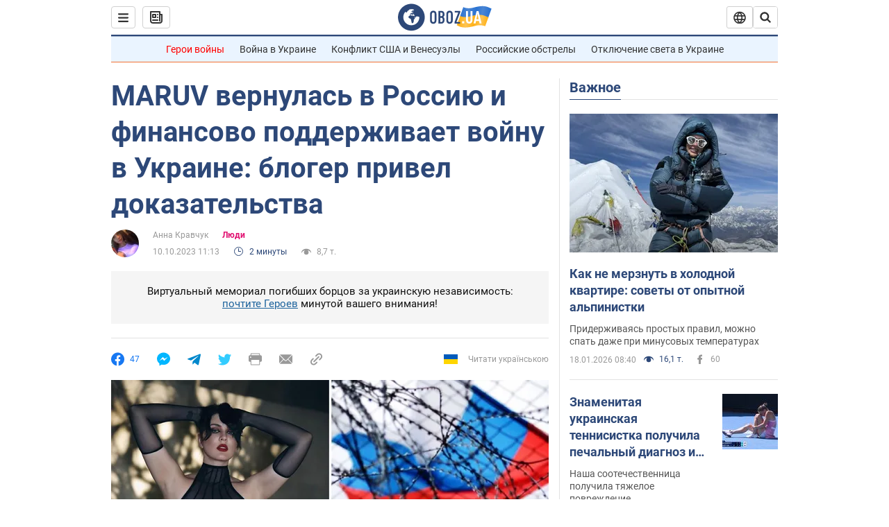

--- FILE ---
content_type: application/x-javascript; charset=utf-8
request_url: https://servicer.idealmedia.io/1418748/1?nocmp=1&sessionId=696d6a10-0441c&sessionPage=1&sessionNumberWeek=1&sessionNumber=1&scale_metric_1=64.00&scale_metric_2=256.00&scale_metric_3=100.00&cbuster=1768778256562674454526&pvid=2a5a5649-229d-4ee0-b93a-06c70332ad27&implVersion=11&lct=1763555100&mp4=1&ap=1&consentStrLen=0&wlid=e8560a1b-4489-4ced-a95a-7550c45c95ed&uniqId=0662b&niet=4g&nisd=false&evt=%5B%7B%22event%22%3A1%2C%22methods%22%3A%5B1%2C2%5D%7D%2C%7B%22event%22%3A2%2C%22methods%22%3A%5B1%2C2%5D%7D%5D&pv=5&jsv=es6&dpr=1&hashCommit=cbd500eb&apt=2023-10-10T11%3A13%3A00&tfre=4158&w=0&h=1&tl=150&tlp=1&sz=0x1&szp=1&szl=1&cxurl=https%3A%2F%2Fnews.obozrevatel.com%2Fshow%2Fpeople%2Fmaruv-vernulas-v-rossiyu-i-finansovo-podderzhivaet-vojnu-v-ukraine-bloger-privel-dokazatelstva.htm&ref=&lu=https%3A%2F%2Fnews.obozrevatel.com%2Fshow%2Fpeople%2Fmaruv-vernulas-v-rossiyu-i-finansovo-podderzhivaet-vojnu-v-ukraine-bloger-privel-dokazatelstva.htm
body_size: 838
content:
var _mgq=_mgq||[];
_mgq.push(["IdealmediaLoadGoods1418748_0662b",[
["tsn.ua","11957692","1","У Львові поліціянтка з ноги напала на жінку, яка прибирала сніг","Львівська міська рада та поліція з’ясовують обставини конфлікту між поліціянткою та двірничкою","0","","","","d_e0Fz-iyp5_wnFP7MADgWNAH7Kni_GfT8Gf6BHlP8owTJzDlndJxZG2sYQLxm7SJP9NESf5a0MfIieRFDqB_Kldt0JdlZKDYLbkLtP-Q-WMYcfGXZwNU6p3be0UjhMM",{"i":"https://s-img.idealmedia.io/n/11957692/45x45/79x0x630x630/aHR0cDovL2ltZ2hvc3RzLmNvbS90LzUwOTE1My9mZjZkN2NlMzJkNTI1YjE3Njg2NGZhYTc1MzE0NjdmOS5qcGVn.webp?v=1768778256-F3d_lezxE_URbN2BW3gXA4CIC74OWOzamglEHMA_TvI","l":"https://clck.idealmedia.io/pnews/11957692/i/1298901/pp/1/1?h=d_e0Fz-iyp5_wnFP7MADgWNAH7Kni_GfT8Gf6BHlP8owTJzDlndJxZG2sYQLxm7SJP9NESf5a0MfIieRFDqB_Kldt0JdlZKDYLbkLtP-Q-WMYcfGXZwNU6p3be0UjhMM&utm_campaign=obozrevatel.com&utm_source=obozrevatel.com&utm_medium=referral&rid=e038d78e-f4c3-11f0-b20c-c4cbe1e3eca4&tt=Direct&att=3&afrd=296&iv=11&ct=1&gdprApplies=0&muid=q0iAYbbt8qhf&st=-300&mp4=1&h2=RGCnD2pppFaSHdacZpvmnsy2GX6xlGXVu7txikoXAu8gNjusZyjGo1rMnMT1hEiOJN4sfajfrDOpom5RVgtfmQ**","adc":[],"sdl":0,"dl":"","category":"События Украины","dbbr":0,"bbrt":0,"type":"e","media-type":"static","clicktrackers":[],"cta":"Читати далі","cdt":"","tri":"e03907ae-f4c3-11f0-b20c-c4cbe1e3eca4","crid":"11957692"}],],
{"awc":{},"dt":"desktop","ts":"","tt":"Direct","isBot":1,"h2":"RGCnD2pppFaSHdacZpvmnsy2GX6xlGXVu7txikoXAu8gNjusZyjGo1rMnMT1hEiOJN4sfajfrDOpom5RVgtfmQ**","ats":0,"rid":"e038d78e-f4c3-11f0-b20c-c4cbe1e3eca4","pvid":"2a5a5649-229d-4ee0-b93a-06c70332ad27","iv":11,"brid":32,"muidn":"q0iAYbbt8qhf","dnt":2,"cv":2,"afrd":296,"consent":true,"adv_src_id":39175}]);
_mgqp();
